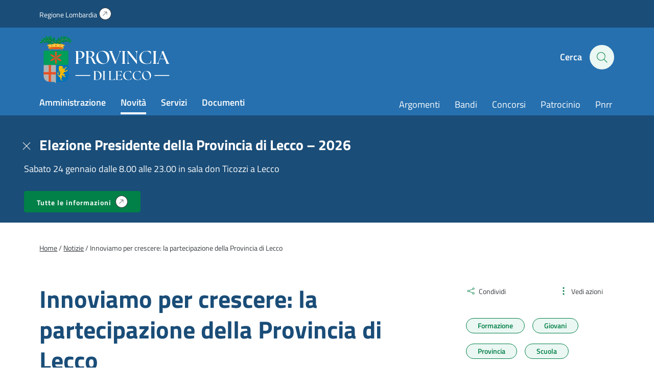

--- FILE ---
content_type: image/svg+xml
request_url: https://www.provincia.lecco.it/wp-content/themes/provincia-lecco-theme/assets/images/site-logo-header-compact.svg
body_size: 66716
content:
<svg xmlns="http://www.w3.org/2000/svg" width="32.297" height="48" viewBox="0 0 32.297 48"><g transform="translate(16026 20800.957)"><path d="M68.818,352.072c-4.8,0-8.688.875-8.688,1.956,0,.325.434.5,1.191.592l-.073-.311c-.143.038-.219-.031-.219-.057,0-.125.068-.17.266-.294.94-.583,3.952-1,7.523-1s6.583.42,7.522,1c.2.124.266.169.266.294,0,.026-.076.095-.218.057l-.064.272c.751-.091,1.182-.257,1.182-.554,0-1.081-3.889-1.956-8.688-1.956Z" transform="translate(-16078.448 -21145.314)" fill="#fa0"/><path d="M64.212,357.22l.34,1.459a23.553,23.553,0,0,1,7.23-.855,23.548,23.548,0,0,1,7.23.855l.34-1.459c.142.038.218-.031.218-.057,0-.125-.067-.17-.266-.294-.94-.583-3.951-1-7.522-1s-6.583.42-7.523,1c-.2.124-.266.169-.266.294,0,.026.076.095.219.057Z" transform="translate(-16081.412 -21148.225)" fill="#ffc355"/><path d="M79.123,365.766c0,.822-3.574,1.486-7.983,1.486s-7.984-.665-7.984-1.486,3.575-1.486,7.984-1.486,7.983.666,7.983,1.486Z" transform="translate(-16080.771 -21154.682)" fill="#fa0"/><path d="M94.231,357.267l-1.409.861-1.408-.861,1.408-.86,1.409.86Z" transform="translate(-16102.451 -21148.643)" fill="#fa0"/><path d="M93.851,358.412l.841.513.841-.513-.841-.512-.841.512Z" transform="translate(-16104.321 -21149.787)" fill="#e23817"/><path d="M65.338,362.291l-.482.593-.642-.266.482-.592.642.265Z" transform="translate(-16081.582 -21152.953)" fill="#fa0"/><path d="M65.187,363.121l.383.158.288-.353-.383-.159-.288.354Z" transform="translate(-16082.328 -21153.52)" fill="#e23817"/><path d="M76.766,358.831h-.007l-.02-.18a.108.108,0,0,0-.119-.094l-1.341.152a.108.108,0,0,0-.095.118l.021.181H75.2a.221.221,0,1,0,.05.438h.006l.021.182a.108.108,0,0,0,.119.095l1.341-.153a.107.107,0,0,0,.094-.119l-.021-.181h.007a.22.22,0,0,0-.05-.438Z" transform="translate(-16089.86 -21150.291)" fill="#fa0"/><path d="M76.793,359.691l.065.571,1.11-.126c-.016-.141-.049-.43-.065-.57l-1.11.126Z" transform="translate(-16091.233 -21151.064)" fill="#e23817"/><path d="M111.545,358.837h.006l.02-.181a.107.107,0,0,1,.12-.093l1.341.151a.107.107,0,0,1,.094.118l-.021.182h.007a.22.22,0,1,1-.05.438h-.007l-.02.182a.108.108,0,0,1-.119.1l-1.34-.153a.108.108,0,0,1-.1-.119l.021-.182h-.006a.22.22,0,1,1,.05-.438Z" transform="translate(-16117.71 -21150.295)" fill="#fa0"/><path d="M114.265,359.693c-.016.142-.048.43-.065.572l-1.11-.127c.016-.141.049-.43.065-.57l1.11.126Z" transform="translate(-16119.084 -21151.066)" fill="#e23817"/><path d="M81.543,368.109c0,.564-3.1,1.021-6.931,1.021s-6.931-.457-6.931-1.021,3.1-1.022,6.931-1.022,6.931.458,6.931,1.022Z" transform="translate(-16084.242 -21156.836)" fill="#e23817"/><path d="M84.851,357.363a.187.187,0,1,1-.187-.187.187.187,0,0,1,.187.187Z" transform="translate(-16097.129 -21149.23)" fill="#fa0" fill-rule="evenodd"/><path d="M90.642,357.14a.187.187,0,1,1-.187-.188.187.187,0,0,1,.187.188Z" transform="translate(-16101.572 -21149.061)" fill="#fa0" fill-rule="evenodd"/><path d="M90.838,361.967a.188.188,0,1,1-.188-.188.188.188,0,0,1,.188.188Z" transform="translate(-16101.723 -21152.764)" fill="#fa0" fill-rule="evenodd"/><path d="M85.15,362.276a.188.188,0,1,1-.188-.188.188.188,0,0,1,.188.188Z" transform="translate(-16097.358 -21153)" fill="#fa0" fill-rule="evenodd"/><path d="M108.846,357.363a.187.187,0,1,0,.188-.187.188.188,0,0,0-.188.187Z" transform="translate(-16115.828 -21149.23)" fill="#fa0" fill-rule="evenodd"/><path d="M103.052,357.14a.188.188,0,1,0,.188-.188.188.188,0,0,0-.188.188Z" transform="translate(-16111.382 -21149.061)" fill="#fa0" fill-rule="evenodd"/><path d="M102.858,361.967a.187.187,0,1,0,.188-.188.187.187,0,0,0-.188.188Z" transform="translate(-16111.233 -21152.764)" fill="#fa0" fill-rule="evenodd"/><path d="M108.547,362.276a.187.187,0,1,0,.187-.188.187.187,0,0,0-.187.188Z" transform="translate(-16115.599 -21153)" fill="#fa0" fill-rule="evenodd"/><path d="M87.08,359.355l-.193-.242.069-.3.279-.134.278.134.069.3-.192.242Z" transform="translate(-16098.978 -21150.383)" fill="#fa0"/><path d="M68.194,359.947a.154.154,0,1,1-.183-.156.172.172,0,0,1,.183.156Z" transform="translate(-16084.406 -21151.236)" fill="#fa0" fill-rule="evenodd"/><path d="M72.7,358.844a.154.154,0,1,1-.182-.155.172.172,0,0,1,.182.155Z" transform="translate(-16087.862 -21150.391)" fill="#fa0" fill-rule="evenodd"/><path d="M73.775,363.55a.154.154,0,1,1-.183-.156.172.172,0,0,1,.183.156Z" transform="translate(-16088.688 -21154)" fill="#fa0" fill-rule="evenodd"/><path d="M69.369,364.724a.153.153,0,1,1-.183-.155.172.172,0,0,1,.183.155Z" transform="translate(-16085.309 -21154.902)" fill="#fa0" fill-rule="evenodd"/><path d="M70.485,361.488l-.2-.208,0-.306.193-.174.245.089.111.285-.1.267-.243.048Z" transform="translate(-16086.239 -21152.012)" fill="#fa0"/><path d="M125.884,362.291l.482.593.642-.266-.483-.592-.642.265Z" transform="translate(-16128.901 -21152.953)" fill="#fa0" fill-rule="evenodd"/><path d="M127.528,363.121l-.383.158-.289-.353.383-.159.288.354Z" transform="translate(-16129.647 -21153.52)" fill="#e23817"/><path d="M125.736,359.947a.154.154,0,1,0,.184-.156.171.171,0,0,0-.184.156Z" transform="translate(-16128.784 -21151.236)" fill="#fa0" fill-rule="evenodd"/><path d="M121.229,358.844a.154.154,0,1,0,.184-.155.173.173,0,0,0-.184.155Z" transform="translate(-16125.326 -21150.391)" fill="#fa0" fill-rule="evenodd"/><path d="M120.155,363.55a.154.154,0,1,0,.183-.156.172.172,0,0,0-.183.156Z" transform="translate(-16124.502 -21154)" fill="#fa0" fill-rule="evenodd"/><path d="M124.563,364.724a.154.154,0,1,0,.183-.155.172.172,0,0,0-.183.155Z" transform="translate(-16127.884 -21154.902)" fill="#fa0" fill-rule="evenodd"/><path d="M122.633,361.488l.2-.208,0-.306-.193-.174-.244.089-.112.285.106.267.243.048Z" transform="translate(-16126.139 -21152.012)" fill="#fa0"/><path d="M105.563,359.355l.192-.242-.068-.3-.279-.134-.278.134-.068.3.193.242Z" transform="translate(-16112.923 -21150.383)" fill="#fa0"/><path d="M106.947,368.287c.414.3,1.078.606,1.326.855a7.238,7.238,0,0,0,.8.8c.137.055.276-.69.276-.69-.249-.138-1.022-.552-1.409-.8-.305-.2-1.042-.789-1.46-1.152-.243-.015-.5-.028-.753-.039.336.3.93.813,1.218,1.025Z" transform="translate(-16113.437 -21156.971)" fill="#aa6b00" fill-rule="evenodd"/><path d="M118.883,375.668c.11-.193.579-.166.855.22s.469.5.414.966c-.5-.11-.331-.193-.635-.359s-.469-.165-.552-.331-.193-.3-.082-.5Z" transform="translate(-16123.494 -21163.33)" fill="#fff" stroke="#161615" stroke-width="0.1" fill-rule="evenodd"/><path d="M118.883,375.668c.11-.193.579-.166.855.22s.469.5.414.966c-.5-.11-.331-.193-.635-.359s-.469-.165-.552-.331-.193-.3-.082-.5Z" transform="translate(-16123.494 -21163.33)" fill="#aa6b00" stroke="#161615" stroke-linecap="round" stroke-linejoin="round" stroke-width="0.1"/><path d="M119.642,376.223c-.065,0-.1.024-.106.038h0a.16.16,0,0,0-.026.085.457.457,0,0,0,.073.19l.039.074c.025.05.064.07.2.13a2.794,2.794,0,0,1,.284.134.851.851,0,0,1,.245.189.335.335,0,0,0,.162.1.8.8,0,0,0-.229-.461l-.159-.21a.592.592,0,0,0-.486-.272Z" transform="translate(-16124.01 -21163.846)" fill="#5e4400" fill-rule="evenodd"/><path d="M74.787,368.439c-.406.248-1.218.662-1.479.8,0,0,.145.745.29.69a7.478,7.478,0,0,0,.841-.8c.26-.249.957-.552,1.392-.855.3-.212.933-.734,1.285-1.029-.27.01-.534.024-.79.038-.438.363-1.216.958-1.538,1.156Z" transform="translate(-16088.56 -21156.957)" fill="#aa6b00" fill-rule="evenodd"/><path d="M71.244,375.668c-.116-.193-.609-.166-.9.22s-.493.5-.435.966c.521-.11.347-.193.667-.359s.492-.165.58-.331.2-.3.086-.5Z" transform="translate(-16085.945 -21163.33)" fill="#fff" stroke="#161615" stroke-width="0.1" fill-rule="evenodd"/><path d="M71.244,375.668c-.116-.193-.609-.166-.9.22s-.493.5-.435.966c.521-.11.347-.193.667-.359s.492-.165.58-.331.2-.3.086-.5Z" transform="translate(-16085.945 -21163.33)" fill="#aa6b00" stroke="#161615" stroke-linecap="round" stroke-linejoin="round" stroke-width="0.1"/><path d="M71.551,376.223c.068,0,.1.024.113.038h0a.162.162,0,0,1,.027.085.442.442,0,0,1-.077.19l-.041.074c-.026.05-.067.07-.213.13a2.984,2.984,0,0,0-.3.134.9.9,0,0,0-.257.189.35.35,0,0,1-.171.1.793.793,0,0,1,.24-.461l.168-.21a.631.631,0,0,1,.51-.272Z" transform="translate(-16086.507 -21163.846)" fill="#5e4400" fill-rule="evenodd"/><path d="M102.228,337.611s4.31-4.868,7.506-4.363,3.273.749,4.92,1.711c1.625.951-.486-.049-.486-.049s-2.813-1.511-4.844-1.345a5.8,5.8,0,0,0-3.884,1.591c-.868.795-2.627,2.477-2.627,2.477l-.585-.022Z" transform="translate(-16110.75 -21130.844)" fill="#aa6b00" fill-rule="evenodd"/><path d="M104.273,349.247c-.023.015-.03.1-.033.127h0s-.177.445-.228.536h0c-.018.033-.026.06,0,.061h0c.024,0,.048-.026.067-.058h0c.066-.123.237-.629.238-.633h0c0-.029-.02-.045-.043-.032Z" transform="translate(-16112.106 -21143.145)" fill="#5e4400" fill-rule="evenodd"/><path d="M99.262,340.543a1.751,1.751,0,0,0-.141-2.517h0a2.151,2.151,0,0,0-1.65-.179c1.684.138,2.226,1.131,1.792,2.7Z" transform="translate(-16107.099 -21134.33)" fill="#008e45"/><path d="M97.647,338.164a2.853,2.853,0,0,1,.941.224h0a1.57,1.57,0,0,1,.705.59h0a1.807,1.807,0,0,1,.246,1.065h0a4.626,4.626,0,0,1-.139.8" transform="translate(-16107.235 -21134.643)" fill="#00682e"/><path d="M119.847,338.773c.01-.027-.061-.04-.083-.045,0,0-.25-.194-.289-.242-.015-.018-.041-.014-.061.007a.057.057,0,0,0-.008.071,2.652,2.652,0,0,0,.372.256.077.077,0,0,0,.07-.046Z" transform="translate(-16123.923 -21134.881)" fill="#5e4400" fill-rule="evenodd"/><path d="M123.928,341.155a1.473,1.473,0,0,0-.654-1.118c-1.145-.653-2.138-.791-2.351-.6l3.005,1.715Z" transform="translate(-16125.094 -21135.561)" fill="#008e45"/><path d="M120.91,339.708c-.06.282.564,1.066,1.71,1.72a1.474,1.474,0,0,0,1.3,0l-3.005-1.715Z" transform="translate(-16125.081 -21135.828)" fill="#00682e"/><path d="M107.186,324.7a1.567,1.567,0,0,0-.506,1.113,3.748,3.748,0,0,0,.443,2.344l.063-3.457Z" transform="translate(-16114.164 -21124.313)" fill="#00682e"/><path d="M108.587,328.157a3.746,3.746,0,0,0,.529-2.327,1.568,1.568,0,0,0-.465-1.13l-.063,3.457Z" transform="translate(-16115.629 -21124.313)" fill="#008e45"/><path d="M118.027,324.566a1.571,1.571,0,0,0-.912.814,3.758,3.758,0,0,0-.544,2.324l1.457-3.138Z" transform="translate(-16121.712 -21124.209)" fill="#00682e"/><path d="M116.755,327.7c.225.006.87-.72,1.424-1.915a1.569,1.569,0,0,0,.033-1.223l-1.456,3.138Z" transform="translate(-16121.896 -21124.209)" fill="#008e45"/><path d="M111.105,342.692c-.022.006,0,.07.013.091h0a.552.552,0,0,1,.008.138h0a.045.045,0,0,0,.034.048h0a.033.033,0,0,0,.045-.025h0a.613.613,0,0,0-.04-.214h0a.069.069,0,0,0-.061-.038Z" transform="translate(-16117.556 -21138.117)" fill="#5e4400" fill-rule="evenodd"/><path d="M109.564,328.168a1.763,1.763,0,0,0-.634,1.149h0a2.911,2.911,0,0,0,.539,2.318h0a11.312,11.312,0,0,1,.095-3.467Z" transform="translate(-16115.881 -21126.973)" fill="#00682e"/><path d="M111,331.635c.192-.1.319-.94.432-2.3h0a1.681,1.681,0,0,0-.337-1.167,11.312,11.312,0,0,0-.095,3.467Z" transform="translate(-16117.407 -21126.973)" fill="#008e45"/><path d="M111.088,328.3c-.047.273-.083.532-.112.8h0c-.035.323-.056.63-.064.944h0a10.494,10.494,0,0,0,.022,1.065h0c.017.235.05.531.062.62" transform="translate(-16117.41 -21127.072)" fill="none"/><path d="M108.91,344.1c.024,0,.018.074.017.1h0s.061.289.087.345h0a.048.048,0,0,1-.02.06h0a.036.036,0,0,1-.055-.011h0a3.039,3.039,0,0,1-.08-.433h0a.077.077,0,0,1,.051-.059Z" transform="translate(-16115.838 -21139.199)" fill="#5e4400" fill-rule="evenodd"/><path d="M103.792,329.18a1.915,1.915,0,0,1,1.031.99h0a3.162,3.162,0,0,1,.188,2.585h0a12.27,12.27,0,0,0-1.218-3.575Z" transform="translate(-16111.95 -21127.75)" fill="#008e45"/><path d="M104.652,332.755c-.23-.037-.635-.875-1.193-2.253h0a1.831,1.831,0,0,1-.026-1.322h0a12.29,12.29,0,0,1,1.218,3.575Z" transform="translate(-16111.592 -21127.75)" fill="#00682e"/><path d="M103.856,329.306c.137.269.259.526.375.795h0c.141.325.262.637.371.961h0c.128.378.233.738.321,1.116h0c.058.25.119.568.136.664" transform="translate(-16111.999 -21127.846)" fill="none"/><path d="M107.409,350.125a1.762,1.762,0,0,0-1.132-.663h0a2.911,2.911,0,0,0-2.333.481h0a11.309,11.309,0,0,1,3.465.182Z" transform="translate(-16112.066 -21143.293)" fill="#008e45"/><path d="M103.944,351.42c.09.194.932.342,2.29.49h0a1.683,1.683,0,0,0,1.175-.308,11.309,11.309,0,0,0-3.465-.182Z" transform="translate(-16112.066 -21144.77)" fill="#00682e"/><path d="M107.408,351.6c-.272-.054-.529-.1-.8-.132h0c-.324-.044-.63-.072-.943-.089h0c-.366-.018-.71-.02-1.066,0h0c-.236.012-.532.037-.622.046" transform="translate(-16112.095 -21144.77)" fill="none"/><path d="M135.708,333.2c-.017-.014-.061.042-.075.058,0,0-.27.164-.327.185a.04.04,0,1,0,.028.074,3.787,3.787,0,0,0,.377-.249.057.057,0,0,0,0-.068Z" transform="translate(-16136.111 -21130.832)" fill="#5e4400" fill-rule="evenodd"/><path d="M139.634,324.5a1.57,1.57,0,0,0-1.188.29c-1.052.794-1.626,1.578-1.572,1.8l2.761-2.086Z" transform="translate(-16137.33 -21124.146)" fill="#00682e"/><path d="M136.885,326.658c.2.111,1.106-.228,2.158-1.021a1.575,1.575,0,0,0,.6-1.064l-2.761,2.086Z" transform="translate(-16137.342 -21124.213)" fill="#008e45"/><path d="M134.63,338.17a1.574,1.574,0,0,0-.684-1.014c-1.11-.71-2.045-.976-2.231-.851l2.914,1.865Z" transform="translate(-16133.375 -21133.193)" fill="#008e45"/><path d="M131.711,336.4c-.038.222.6.959,1.707,1.669a1.575,1.575,0,0,0,1.208.2l-2.914-1.865Z" transform="translate(-16133.371 -21133.293)" fill="#00682e"/><path d="M121.281,337.348c0-.022-.065-.033-.087-.038,0,0-.273-.157-.32-.2a.039.039,0,0,0-.056.006.038.038,0,0,0,0,.056,3.814,3.814,0,0,0,.4.209.057.057,0,0,0,.057-.037Z" transform="translate(-16125.007 -21133.832)" fill="#5e4400" fill-rule="evenodd"/><path d="M125.6,339.308a1.566,1.566,0,0,0-.828-.9,3.759,3.759,0,0,0-2.335-.505l3.163,1.4Z" transform="translate(-16126.256 -21134.398)" fill="#008e45"/><path d="M122.437,338.1c0,.225.735.857,1.94,1.392a1.575,1.575,0,0,0,1.223.012l-3.163-1.4Z" transform="translate(-16126.256 -21134.596)" fill="#00682e"/><path d="M116.085,340.379c0-.021-.073,0-.095,0,0,0-.314-.026-.373-.041a.04.04,0,1,0-.019.077,3.3,3.3,0,0,0,.45.018.055.055,0,0,0,.037-.057Z" transform="translate(-16120.985 -21136.313)" fill="#5e4400" fill-rule="evenodd"/><path d="M120.871,338.787a1.575,1.575,0,0,0-1.134-.46,3.754,3.754,0,0,0-2.326.538l3.46-.078Z" transform="translate(-16122.399 -21134.768)" fill="#008e45"/><path d="M117.411,340.382a3.758,3.758,0,0,0,2.348.433,1.574,1.574,0,0,0,1.112-.511l-3.46.078Z" transform="translate(-16122.399 -21136.285)" fill="#00682e"/><path d="M139.306,333.29c-.011-.019-.07.022-.089.033a.466.466,0,0,1-.141.039.04.04,0,0,0,0,.08.582.582,0,0,0,.209-.085.056.056,0,0,0,.017-.067Z" transform="translate(-16138.995 -21130.9)" fill="#5e4400" fill-rule="evenodd"/><path d="M143.127,328a1.577,1.577,0,0,0-1.222-.08c-1.241.444-2.024,1.019-2.038,1.242l3.26-1.162Z" transform="translate(-16139.63 -21126.715)" fill="#00682e"/><path d="M139.867,329.716a3.744,3.744,0,0,0,2.365-.328,1.573,1.573,0,0,0,.894-.834l-3.26,1.162Z" transform="translate(-16139.63 -21127.27)" fill="#008e45"/><path d="M135.97,334.542c.008-.021-.06-.036-.082-.042h0a.515.515,0,0,1-.118-.074h0a.046.046,0,0,0-.058,0h0a.033.033,0,0,0-.006.052h0a.613.613,0,0,0,.2.092h0a.068.068,0,0,0,.067-.028Z" transform="translate(-16136.429 -21131.768)" fill="#5e4400" fill-rule="evenodd"/><path d="M139.243,336.859a1.76,1.76,0,0,0-.568-1.184h0a2.912,2.912,0,0,0-2.2-.905h0a11.277,11.277,0,0,1,2.771,2.089Z" transform="translate(-16137.024 -21132.012)" fill="#008e45"/><path d="M136.468,334.882c-.033.211.581.8,1.624,1.686h0a1.691,1.691,0,0,0,1.147.4,11.277,11.277,0,0,0-2.771-2.089Z" transform="translate(-16137.021 -21132.125)" fill="#00682e"/><path d="M139.253,336.956c-.2-.2-.386-.376-.586-.554h0c-.244-.216-.482-.411-.732-.6h0c-.293-.221-.578-.414-.881-.6h0c-.2-.122-.462-.267-.541-.31" transform="translate(-16137.057 -21132.133)" fill="#00682e"/><path d="M113.253,342.516a1.763,1.763,0,0,0-1.272-.324h0c-1.345.244-2.064.871-2.11,1.1h0a11.334,11.334,0,0,1,3.381-.78Z" transform="translate(-16116.615 -21137.719)" fill="#008e45"/><path d="M109.872,344.43c.141.161.99.072,2.336-.161h0a1.687,1.687,0,0,0,1.045-.62,11.322,11.322,0,0,0-3.381.781Z" transform="translate(-16116.615 -21138.852)" fill="#00682e"/><path d="M113.247,343.66c-.276.023-.537.053-.8.093h0c-.322.047-.624.1-.931.175h0c-.357.083-.688.177-1.027.29h0c-.223.075-.5.182-.584.215" transform="translate(-16116.64 -21138.859)" fill="none"/><path d="M130.286,332.317c-.024.006-.069.074-.085.1h0a1.575,1.575,0,0,1-.154.149h0c-.029.024-.044.042-.024.051h0a.1.1,0,0,0,.077-.027h0a1.37,1.37,0,0,0,.207-.229h0c.013-.023,0-.044-.021-.041Z" transform="translate(-16132.07 -21130.156)" fill="#5e4400" fill-rule="evenodd"/><path d="M129.485,323.1c.285-.1,1.6-1.026.928-2.2h0a2.03,2.03,0,0,0-1.373-.718h0c1.462.679,1.521,1.723.444,2.915Z" transform="translate(-16131.323 -21120.852)" fill="#008e45"/><path d="M129.2,320.263a2.57,2.57,0,0,1,.754.507h0a1.27,1.27,0,0,1,.38.744h0a1.607,1.607,0,0,1-.243,1h0a4.575,4.575,0,0,1-.476.64" transform="translate(-16131.441 -21120.908)" fill="#00682e"/><path d="M95.593,346.316c-.2.216-1.525,1.027-2.31-.018h0a1.959,1.959,0,0,1-.113-1.494h0c.044,1.558.95,2.011,2.423,1.511Z" transform="translate(-16103.722 -21139.738)" fill="#008e45"/><path d="M93.513,344.968a2.474,2.474,0,0,0,.163.864h0a1.227,1.227,0,0,0,.517.623h0a1.558,1.558,0,0,0,.98.166h0a4.475,4.475,0,0,0,.752-.177" transform="translate(-16104.063 -21139.863)" fill="#00682e"/><path d="M141.027,334.451c-.03,0-.077-.05-.094-.067h0a1.188,1.188,0,0,0-.162-.094h0c-.018-.009-.045-.027-.027-.042h0c.017-.015.045-.011.075,0h0a.956.956,0,0,1,.221.155h0a.027.027,0,0,1-.013.047Z" transform="translate(-16140.298 -21131.631)" fill="#5e4400" fill-rule="evenodd"/><path d="M142.228,337.8s.095-.428.206-1.01h0a1.709,1.709,0,0,0-.394-1.329h0c-.234-.342-.39-.548-.353-.621h0c1.2.814,1.614,1.7.542,2.961Z" transform="translate(-16141.021 -21132.094)" fill="#00682e"/><path d="M141.7,334.841a1.878,1.878,0,0,1,.877.4h0a1.431,1.431,0,0,1,.636,1.383h0a1.972,1.972,0,0,1-.971,1.174h0c1.072-1.256.655-2.146-.542-2.961Z" transform="translate(-16141.039 -21132.094)" fill="#008e45"/><path d="M142.3,337.792a2.681,2.681,0,0,0,.481-.765h0a1.329,1.329,0,0,0,.063-.829h0a1.872,1.872,0,0,0-.534-.867h0a4.812,4.812,0,0,0-.57-.463" transform="translate(-16141.065 -21132.115)" fill="none"/><path d="M152.6,339.494c-.029,0-.072-.057-.087-.074h0a.982.982,0,0,0-.153-.109h0c-.019-.01-.043-.031-.024-.045h0a.079.079,0,0,1,.075.008h0a1,1,0,0,1,.205.175h0a.028.028,0,0,1-.017.045Z" transform="translate(-16149.194 -21135.484)" fill="#5e4400" fill-rule="evenodd"/><path d="M153.494,342.932s.134-.418.3-.988h0a1.709,1.709,0,0,0-.272-1.36h0c-.2-.363-.338-.581-.3-.651h0c1.118.92,1.453,1.844.271,3Z" transform="translate(-16149.872 -21136.002)" fill="#00682e"/><path d="M153.249,339.934a1.879,1.879,0,0,1,.837.482h0a1.43,1.43,0,0,1,.508,1.435h0a1.973,1.973,0,0,1-1.074,1.081h0c1.183-1.154.848-2.078-.271-3Z" transform="translate(-16149.897 -21136.002)" fill="#008e45"/><path d="M153.575,342.93a2.682,2.682,0,0,0,.548-.719h0a1.335,1.335,0,0,0,.139-.82h0a1.87,1.87,0,0,0-.454-.911h0a4.764,4.764,0,0,0-.525-.512" transform="translate(-16149.924 -21136.027)" fill="none"/><path d="M119.222,336.525c-.021,0,0,.073,0,.094a.53.53,0,0,1-.014.145.04.04,0,0,0,.077.023.628.628,0,0,0-.006-.224.054.054,0,0,0-.057-.039Z" transform="translate(-16123.777 -21133.385)" fill="#5e4400" fill-rule="evenodd"/><path d="M117.989,322.054a1.571,1.571,0,0,0-.506,1.113,3.743,3.743,0,0,0,.443,2.345l.064-3.458Z" transform="translate(-16122.453 -21122.281)" fill="#00682e"/><path d="M119.391,325.512a3.759,3.759,0,0,0,.528-2.327,1.572,1.572,0,0,0-.464-1.131l-.064,3.458Z" transform="translate(-16123.919 -21122.281)" fill="#008e45"/><path d="M107.208,349.41c-.01-.02-.072.014-.092.024a.574.574,0,0,1-.144.022.04.04,0,0,0-.042.038.041.041,0,0,0,.038.042.608.608,0,0,0,.215-.061.057.057,0,0,0,.024-.065Z" transform="translate(-16114.357 -21143.268)" fill="#5e4400" fill-rule="evenodd"/><path d="M111.145,345.375a1.571,1.571,0,0,0-1.2-.214c-1.283.3-2.125.79-2.163,1.01l3.367-.8Z" transform="translate(-16115.008 -21139.98)" fill="#008e45"/><path d="M107.778,347.011a3.755,3.755,0,0,0,2.388-.065,1.575,1.575,0,0,0,.98-.731l-3.367.8Z" transform="translate(-16115.008 -21140.82)" fill="#00682e"/><path d="M120.942,335.336c.016.013-.034.061-.05.078h0s-.132.237-.148.291h0a.045.045,0,0,1-.051.03h0a.035.035,0,0,1-.032-.042h0a2.82,2.82,0,0,1,.208-.348h0a.068.068,0,0,1,.072-.009Z" transform="translate(-16124.894 -21132.469)" fill="#5e4400" fill-rule="evenodd"/><path d="M122.88,321.848a1.757,1.757,0,0,1,.113,1.307h0c-.461,1.285-1.2,1.893-1.436,1.9h0a11.243,11.243,0,0,0,1.322-3.206Z" transform="translate(-16125.581 -21122.123)" fill="#008e45"/><path d="M121.429,325.054c-.136-.164.091-.988.54-2.277h0a1.686,1.686,0,0,1,.783-.929h0a11.244,11.244,0,0,1-1.322,3.206Z" transform="translate(-16125.453 -21122.123)" fill="#00682e"/><path d="M122.9,321.977c-.068.268-.139.52-.222.775h0c-.1.31-.2.6-.324.889h0c-.14.338-.286.65-.454.964h0c-.112.208-.261.465-.307.541" transform="translate(-16125.605 -21122.223)" fill="none"/><path d="M156.22,339.9a1.412,1.412,0,0,0-.807-.747,3.376,3.376,0,0,0-2.13-.287l2.937,1.034Z" transform="translate(-16149.924 -21135.121)" fill="#00682e"/><path d="M153.283,339.127c.013.2.72.717,1.839,1.11a1.415,1.415,0,0,0,1.1-.076l-2.937-1.034Z" transform="translate(-16149.924 -21135.383)" fill="#008e45"/><path d="M147.159,337.223c.013-.014-.035-.056-.05-.069a.484.484,0,0,1-.067-.114.035.035,0,0,0-.045-.022.037.037,0,0,0-.023.045.538.538,0,0,0,.124.16.049.049,0,0,0,.061,0Z" transform="translate(-16145.082 -21133.764)" fill="#5e4400" fill-rule="evenodd"/><path d="M149.272,340.225a1.417,1.417,0,0,0-.221-1.078c-.68-.971-1.366-1.513-1.563-1.473l1.784,2.552Z" transform="translate(-16145.478 -21134.266)" fill="#008e45"/><path d="M147.414,337.68c-.107.172.167,1,.846,1.974a1.414,1.414,0,0,0,.938.578l-1.784-2.552Z" transform="translate(-16145.403 -21134.271)" fill="#00682e"/><path d="M153.751,339.116c.005-.016-.049-.029-.067-.034h0a.414.414,0,0,1-.1-.059h0a.036.036,0,0,0-.048,0h0a.027.027,0,0,0,0,.041h0a.5.5,0,0,0,.16.074h0a.056.056,0,0,0,.055-.022Z" transform="translate(-16150.112 -21135.295)" fill="#5e4400" fill-rule="evenodd"/><path d="M156.4,341a1.424,1.424,0,0,0-.458-.959h0c-.852-.707-1.615-.829-1.783-.735h0A9.181,9.181,0,0,1,156.4,341Z" transform="translate(-16150.599 -21135.496)" fill="#008e45"/><path d="M154.158,339.393c-.027.17.469.652,1.313,1.367h0a1.364,1.364,0,0,0,.928.327,9.179,9.179,0,0,0-2.241-1.694Z" transform="translate(-16150.595 -21135.588)" fill="#00682e"/><path d="M156.407,341.076c-.158-.159-.312-.306-.474-.451h0c-.2-.175-.389-.333-.592-.486h0a8.612,8.612,0,0,0-.713-.487h0c-.163-.1-.374-.218-.438-.252" transform="translate(-16150.62 -21135.592)" fill="none"/><path d="M134.53,325.506a1.413,1.413,0,0,0-1.087.173c-1,.636-1.572,1.3-1.541,1.5l2.628-1.671Z" transform="translate(-16133.518 -21124.9)" fill="#00682e"/><path d="M131.906,327.313c.167.113,1.009-.124,2.011-.76a1.411,1.411,0,0,0,.617-.91l-2.628,1.671Z" transform="translate(-16133.521 -21125.035)" fill="#008e45"/><path d="M154.032,335.062a1.416,1.416,0,0,0-1.039-.363,3.387,3.387,0,0,0-2.067.588l3.107-.225Z" transform="translate(-16148.114 -21131.982)" fill="#00682e"/><path d="M150.925,336.5a3.384,3.384,0,0,0,2.131.283,1.411,1.411,0,0,0,.975-.508l-3.107.225Z" transform="translate(-16148.114 -21133.189)" fill="#008e45"/><path d="M104,349.066c.02-.007.038.059.044.08h0s.141.229.181.268h0a.045.045,0,0,1,0,.058h0a.034.034,0,0,1-.051.006h0a2.562,2.562,0,0,1-.2-.346h0a.069.069,0,0,1,.025-.066Z" transform="translate(-16112.087 -21143.008)" fill="#5e4400" fill-rule="evenodd"/><path d="M94.97,337.93a1.741,1.741,0,0,1,1.187.53h0c.891,1.017,1.064,1.944.956,2.154h0a11.152,11.152,0,0,0-2.142-2.684Z" transform="translate(-16105.181 -21134.463)" fill="#008e45"/><path d="M97.109,340.614c-.208.039-.812-.553-1.713-1.562h0a1.667,1.667,0,0,1-.429-1.122h0a11.143,11.143,0,0,1,2.142,2.684Z" transform="translate(-16105.178 -21134.463)" fill="#00682e"/><path d="M95.066,338.014c.2.189.383.371.565.565h0c.22.235.419.465.614.708h0a10.443,10.443,0,0,1,.616.856h0c.127.2.278.45.321.526" transform="translate(-16105.255 -21134.529)" fill="none"/><path d="M111.475,345.3c-.019.022-.089.019-.113.019h0a1.283,1.283,0,0,0-.181.049h0c-.019.007-.052.013-.049-.01h0c0-.023.025-.04.055-.053h0a1,1,0,0,1,.266-.047h0a.027.027,0,0,1,.023.042Z" transform="translate(-16117.582 -21140.09)" fill="#5e4400" fill-rule="evenodd"/><path d="M114.677,346.837s-.237-.369-.571-.858h0a1.714,1.714,0,0,0-1.221-.658h0c-.408-.074-.664-.109-.69-.187h0c1.422-.273,2.347.057,2.483,1.7Z" transform="translate(-16118.396 -21139.926)" fill="#00682e"/><path d="M112.194,344.236a1.889,1.889,0,0,1,.906-.337h0a1.432,1.432,0,0,1,1.43.524h0a1.972,1.972,0,0,1,.148,1.516h0c-.136-1.645-1.06-1.976-2.483-1.7Z" transform="translate(-16118.396 -21139.027)" fill="#008e45"/><path d="M114.709,346.821a2.66,2.66,0,0,0-.205-.88h0a1.331,1.331,0,0,0-.543-.629h0a1.861,1.861,0,0,0-.99-.232h0a4.615,4.615,0,0,0-.731.078" transform="translate(-16118.432 -21139.949)" fill="none"/><path d="M114.692,336.077a.525.525,0,1,1-1.014-.225c.087-.393.385-.662.666-.6s.436.431.349.824Z" transform="translate(-16119.518 -21132.402)" fill="#006925"/><path d="M149.985,336.383a.42.42,0,1,1,.425-.715c.277.165.406.459.289.656a.523.523,0,0,1-.715.059Z" transform="translate(-16147.192 -21132.66)" fill="#006925"/><path d="M112.256,341.582c.021.007-.007.07-.016.091h0s-.034.269-.029.326h0a.044.044,0,0,1-.035.045h0a.033.033,0,0,1-.045-.026h0a2.918,2.918,0,0,1,.063-.4h0a.071.071,0,0,1,.063-.035Z" transform="translate(-16118.347 -21137.266)" fill="#5e4400" fill-rule="evenodd"/><path d="M112.522,327.049a1.76,1.76,0,0,1,.593,1.171h0a2.9,2.9,0,0,1-.625,2.3h0a11.282,11.282,0,0,0,.032-3.467Z" transform="translate(-16118.624 -21126.115)" fill="#008e45"/><path d="M111.34,330.516c-.188-.1-.284-.95-.348-2.314h0a1.682,1.682,0,0,1,.38-1.153h0a11.283,11.283,0,0,1-.032,3.467Z" transform="translate(-16117.474 -21126.115)" fill="#00682e"/><path d="M112.536,327.178c.036.275.064.535.082.8h0c.023.325.033.631.029.946h0a10.364,10.364,0,0,1-.062,1.063h0c-.025.235-.069.529-.084.617" transform="translate(-16118.633 -21126.215)" fill="none"/><path d="M108.243,346.623a.523.523,0,0,1-.678-.412c-.048-.283.108-.545.506-.612s.76.108.807.391-.237.566-.634.633Z" transform="translate(-16114.838 -21140.336)" fill="#006925"/><path d="M106.784,348.435c0,.021-.03.05-.068.053,0,0-.23.141-.274.182a.04.04,0,1,1-.054-.06,3.353,3.353,0,0,1,.343-.216.04.04,0,0,1,.053.04Z" transform="translate(-16113.932 -21142.492)" fill="#5e4400" fill-rule="evenodd"/><path d="M114.794,340.009c.012.019,0,.059-.031.08a3.277,3.277,0,0,0-.148.3.041.041,0,0,1-.05.027.04.04,0,0,1-.026-.051,3.341,3.341,0,0,1,.189-.359.041.041,0,0,1,.066.008Z" transform="translate(-16120.194 -21136.043)" fill="#5e4400" fill-rule="evenodd"/><path d="M125.039,333.762c-.019-.01-.053.052-.065.071,0,0-.237.207-.288.238a.042.042,0,0,0-.014.056.04.04,0,0,0,.055.013,3.712,3.712,0,0,0,.328-.31.058.058,0,0,0-.015-.067Z" transform="translate(-16127.967 -21131.264)" fill="#5e4400" fill-rule="evenodd"/><path d="M128.408,323.236a1.57,1.57,0,0,0-1.12.492c-.9.966-1.324,1.838-1.234,2.043l2.354-2.536Z" transform="translate(-16129.022 -21123.189)" fill="#00682e"/><path d="M126.093,325.773c.211.075,1.049-.418,1.946-1.383a1.57,1.57,0,0,0,.408-1.152l-2.354,2.536Z" transform="translate(-16129.062 -21123.189)" fill="#008e45"/><path d="M146.76,335.39c-.01-.017-.064.016-.081.026a.488.488,0,0,1-.128.028.036.036,0,1,0,0,.071.523.523,0,0,0,.191-.067.052.052,0,0,0,.018-.059Z" transform="translate(-16144.731 -21132.512)" fill="#5e4400" fill-rule="evenodd"/><path d="M150.25,331.128a1.415,1.415,0,0,0-1.094-.126c-1.136.343-1.865.827-1.888,1.028l2.982-.9Z" transform="translate(-16145.309 -21129.104)" fill="#00682e"/><path d="M147.268,332.637a3.385,3.385,0,0,0,2.141-.192,1.415,1.415,0,0,0,.841-.711l-2.982.9Z" transform="translate(-16145.309 -21129.711)" fill="#008e45"/><path d="M103.174,350.275c.027.006-.01.07-.021.09h0a2.53,2.53,0,0,0-.036.325h0c0,.021-.018.042-.047.047h0c-.03,0-.056-.005-.06-.027h0a2.09,2.09,0,0,1,.081-.4h0a.1.1,0,0,1,.083-.035Z" transform="translate(-16111.349 -21143.936)" fill="#5e4400" fill-rule="evenodd"/><path d="M103.5,335.737a1.747,1.747,0,0,1,.8,1.174h0a2.457,2.457,0,0,1-.818,2.294h0a8.5,8.5,0,0,0,.022-3.468Z" transform="translate(-16111.709 -21132.781)" fill="#008e45"/><path d="M101.9,339.205c-.251-.1-.383-.952-.475-2.317h0a1.458,1.458,0,0,1,.5-1.151h0a8.5,8.5,0,0,1-.022,3.468Z" transform="translate(-16110.136 -21132.781)" fill="#00682e"/><path d="M103.521,335.871c.05.274.087.535.114.8h0a8.776,8.776,0,0,1,.045.946h0a8.077,8.077,0,0,1-.076,1.064h0c-.032.233-.089.528-.108.616" transform="translate(-16111.724 -21132.885)" fill="none"/><path d="M146.424,334.817c.01.021-.049.027-.068.03h0a1.943,1.943,0,0,0-.225.133h0a.039.039,0,0,1-.052-.008h0c-.017-.017-.024-.038-.013-.051h0a1.715,1.715,0,0,1,.3-.141h0a.079.079,0,0,1,.063.036Z" transform="translate(-16144.383 -21132.047)" fill="#5e4400" fill-rule="evenodd"/><path d="M149.5,327.848a1.394,1.394,0,0,1-.369,1.073h0a1.966,1.966,0,0,1-1.86.582h0a6.8,6.8,0,0,0,2.229-1.654Z" transform="translate(-16145.313 -21126.729)" fill="#008e45"/><path d="M147.259,329.421c-.054-.209.425-.7,1.253-1.418h0a1.171,1.171,0,0,1,.976-.236h0a6.8,6.8,0,0,1-2.229,1.654Z" transform="translate(-16145.299 -21126.648)" fill="#00682e"/><path d="M149.512,327.929c-.152.164-.3.313-.458.46h0a7.148,7.148,0,0,1-.584.484h0a6.384,6.384,0,0,1-.717.463h0c-.165.092-.38.2-.446.228" transform="translate(-16145.339 -21126.789)" fill="none"/><path d="M134.95,320.2a1.474,1.474,0,0,0-1.179.538c-.765,1.072-1,2.046-.832,2.277l2.011-2.816Z" transform="translate(-16134.274 -21120.859)" fill="#00682e"/><path d="M133.113,323.018c.275.087,1.119-.455,1.885-1.527a1.474,1.474,0,0,0,.125-1.289l-2.011,2.816Z" transform="translate(-16134.447 -21120.861)" fill="#008e45"/><path d="M121.512,334.524c.027.007-.01.07-.021.091h0a2.36,2.36,0,0,0-.035.325h0c0,.02-.019.041-.049.047h0c-.029,0-.055-.006-.06-.027h0a2.2,2.2,0,0,1,.082-.4h0a.1.1,0,0,1,.083-.035Z" transform="translate(-16125.419 -21131.85)" fill="#5e4400" fill-rule="evenodd"/><path d="M121.842,319.99a1.742,1.742,0,0,1,.795,1.175h0a2.455,2.455,0,0,1-.817,2.293h0a8.523,8.523,0,0,0,.022-3.468Z" transform="translate(-16125.782 -21120.699)" fill="#008e45"/><path d="M120.247,323.458c-.251-.1-.383-.952-.475-2.317h0a1.46,1.46,0,0,1,.5-1.151h0a8.522,8.522,0,0,1-.022,3.468Z" transform="translate(-16124.21 -21120.699)" fill="#00682e"/><path d="M121.858,320.117c.05.275.087.535.115.8h0a8.835,8.835,0,0,1,.045.946h0a8.075,8.075,0,0,1-.076,1.064h0c-.032.234-.089.529-.109.616" transform="translate(-16125.792 -21120.797)" fill="none"/><path d="M130.881,332.576a.42.42,0,1,1,.317-.767c.3.123.469.394.382.607a.523.523,0,0,1-.7.16Z" transform="translate(-16132.489 -21129.727)" fill="#006925"/><path d="M124.508,336.314c0-.021-.07,0-.092.006h0a.508.508,0,0,1-.138,0h0a.047.047,0,0,0-.051.03h0c-.007.022,0,.042.021.048h0a.633.633,0,0,0,.218-.022h0a.069.069,0,0,0,.043-.058Z" transform="translate(-16127.627 -21133.217)" fill="#5e4400" fill-rule="evenodd"/><path d="M128.51,335.493a1.763,1.763,0,0,0-1.095-.725h0a2.907,2.907,0,0,0-2.355.35h0a11.309,11.309,0,0,1,3.45.376Z" transform="translate(-16128.269 -21131.988)" fill="#008e45"/><path d="M125.06,336.439c.079.2.911.394,2.26.617h0a1.681,1.681,0,0,0,1.191-.241,11.273,11.273,0,0,0-3.45-.376Z" transform="translate(-16128.269 -21133.309)" fill="#00682e"/><path d="M128.512,336.808c-.267-.068-.523-.126-.788-.177h0c-.319-.061-.623-.107-.936-.141h0c-.364-.039-.708-.06-1.064-.064h0c-.235,0-.534.006-.622.011" transform="translate(-16128.3 -21133.309)" fill="none"/><path d="M52.414,331.512a.308.308,0,0,0,.159.213h0c.108.069.325.1.215.254h0c-.058.075-.169.019-.086.194h0a.258.258,0,0,0,.259.146h0c.078,0,.237-.082.292.027h0c.055.123-.113.178-.13.28h0a.181.181,0,0,0,.233.194h0c.124-.026.194-.154.3-.216h0c.1-.055.259-.072.273.057h0c.006.123-.164.19-.018.292h0c.282.174.436-.3.7-.294h0c.2.02.005.154.113.248h0c.122.1.275-.027.359-.109h0c.044-.043.063-.093.122-.125h0c.051-.027.138-.01.123.059h0c-.027.115.206.106.294-.053h0c.093-.176.077.027.3,0h0c.116-.015.117-.132.192-.182h0c.087-.052.081-.067.179-.084h0c-1.446-.421-2.557-.524-3.884-.9Z" transform="translate(-16072.528 -21129.539)" fill="#00682e"/><path d="M52.414,329.093c.035-.109.143-.107.208-.11h0c.131,0,.456.046.322-.114h0c-.052-.058-.143-.119-.005-.216h0a.362.362,0,0,1,.36.007h0c.08.043.192.181.312.11h0c.128-.083-.005-.2.04-.3h0a.261.261,0,0,1,.367-.065h0c.109.076.09.214.152.311h0a.188.188,0,0,0,.293.059h0c.091-.1-.019-.227.185-.258h0c.383-.04.181.428.411.52h0c.185.063.111-.13.262-.168h0c.167-.036.2.133.219.239h0c.008.054-.009.1.018.157h0a.076.076,0,0,0,.135,0h0c.05-.108.225,0,.2.176h0c-.03.194.077.011.243.141h0c.083.07.021.171.057.251h0c.045.089.031.1.1.165h0c-1.446-.421-2.558-.523-3.883-.906Z" transform="translate(-16072.528 -21127.119)" fill="#008e45"/><path d="M52.414,331.517c.071.027.637.182.733.2h0c.093.022.336.077.418.087h0c.083.012.319.06.392.075h0a2.726,2.726,0,0,0,.616.147h0a4.785,4.785,0,0,1,.569.1h0c.151.014,1.111.3,1.174.314h0c.071.014.055.032.087.042h0a.106.106,0,0,1,.067.061h0a.146.146,0,0,0,.073.073h0c.03.008.05-.032.074-.124h0a.035.035,0,0,0-.039-.045h0c-.051,0-.051-.022-.133-.031h0c-.079-.011-1.147-.305-1.385-.352h0c-.237-.044-.6-.09-.675-.1h0c-.076-.011-.747-.2-.9-.222h0c-.154-.019-1.072-.231-1.072-.231Z" transform="translate(-16072.528 -21129.543)" fill="#5e4400" fill-rule="evenodd"/><path d="M56.034,339.211s-3.638-4.265-6.4-3.88a8.138,8.138,0,0,0-4.267,1.4,1.562,1.562,0,0,1-.154.085c-.324.129-.34.269.034.114.258-.107.539-.234.539-.234a9.62,9.62,0,0,1,4.2-1.083,5,5,0,0,1,3.322,1.433c.735.7,2.224,2.177,2.224,2.177l.5-.009Z" transform="translate(-16066.814 -21132.451)" fill="#aa6b00" fill-rule="evenodd"/><path d="M44.569,341.261a.217.217,0,0,0,.282.021c.1-.061.222-.265.316-.064.048.1-.029.214.149.206.126-.006.187-.125.219-.222s.035-.272.157-.277.1.184.177.237c.121.08.245-.042.284-.152s-.029-.232-.022-.347.085-.244.206-.2.08.2.253.126c.325-.146-.03-.469.127-.658.122-.148.15.063.289.021s.111-.221.077-.321c-.018-.052-.057-.09-.058-.151s.055-.114.108-.067c.087.075.18-.118.075-.256s.058-.049.118-.237c.03-.1-.07-.154-.078-.235s-.024-.094,0-.178l-2.681,2.756Z" transform="translate(-16066.509 -21134.904)" fill="#00682e"/><path d="M43.963,341.025a.218.218,0,0,1-.03-.281c.057-.106.279-.316.056-.319-.083,0-.2.006-.211-.142-.008-.126.119-.19.216-.225s.272-.044.272-.164-.186-.092-.242-.171c-.084-.118.035-.245.144-.288s.233.023.347.012.242-.092.2-.211-.208-.074-.134-.249c.137-.33.471.016.655-.146.145-.127-.068-.148-.029-.289s.217-.117.318-.085c.052.016.091.054.152.054s.112-.059.065-.112c-.078-.084.112-.182.253-.081s.047-.06.234-.125c.1-.033.156.067.238.072s.095.021.178-.006l-2.681,2.756Z" transform="translate(-16065.9 -21134.668)" fill="#008e45"/><path d="M44.576,340.531c.058-.04.456-.45.522-.518s.24-.247.292-.31.221-.238.274-.291a3.026,3.026,0,0,0,.457-.441c.1-.159.3-.3.377-.416s.748-.742.782-.785.047-.03.067-.049a.083.083,0,0,1,.071-.026.1.1,0,0,0,.081-.025c.019-.019-.006-.053-.063-.109a.028.028,0,0,0-.048.01c-.019.039-.037.029-.075.086s-.754.767-.91.936-.387.448-.434.5-.579.528-.674.643-.719.789-.719.789Z" transform="translate(-16066.514 -21134.174)" fill="#5e4400" fill-rule="evenodd"/><path d="M72.006,318.922c-.2.027-.224.137-.241.2-.036.129.029.382-.2.295-.118-.044-.142-.194-.278-.049a.3.3,0,0,0,0,.345c.043.09.182.244.089.34s-.219-.071-.324-.051c-.157.03-.162.221-.108.34s.2.16.285.258.122.259-.005.321-.221-.1-.3.095c-.145.367.387.35.407.62.017.212-.168.066-.247.207s.082.262.187.314c.054.027.115.027.163.075s.044.132-.034.137c-.128.008-.053.232.138.26.211.031-.009.084.09.28.051.1.174.069.245.127s.091.056.136.141v-4.257Z" transform="translate(-16086.709 -21119.879)" fill="#00682e"/><path d="M75.657,318.922c.2.027.224.137.241.2.036.129.023.464.2.295.066-.063.156-.16.278-.049.1.093.052.242,0,.345s-.182.244-.09.34.22-.071.324-.051c.157.03.162.221.108.34s-.2.16-.285.258-.122.259,0,.321.222-.1.3.095c.146.367-.386.35-.407.62-.017.212.168.066.247.207s-.082.262-.187.314c-.054.027-.115.027-.163.075s-.044.132.034.137c.128.008.053.232-.138.26-.212.031.008.084-.09.28-.05.1-.175.069-.244.127s-.092.056-.137.141v-4.257Z" transform="translate(-16090.362 -21119.879)" fill="#008e45"/><path d="M75.288,318.922c-.015.076-.015.709-.015.814s0,.382.007.472.008.359.008.441a3.353,3.353,0,0,0-.023.7,6.143,6.143,0,0,1,.023.621c.024.157-.022,1.167-.015,1.228s-.015.06-.015.09a.093.093,0,0,1-.037.075.114.114,0,0,0-.044.082c0,.03.044.037.135.037a.031.031,0,0,0,.03-.045c-.015-.044.007-.053-.007-.127s.007-1.191,0-1.445-.038-.655-.045-.735.053-.866.037-1.031-.037-1.181-.037-1.181Z" transform="translate(-16089.993 -21119.879)" fill="#5e4400" fill-rule="evenodd"/><path d="M85.11,324.614a.253.253,0,0,0-.317.09c-.089.108-.136.38-.321.2-.094-.093-.054-.247-.246-.166a.318.318,0,0,0-.15.332c0,.1.071.312-.059.365s-.182-.161-.29-.187c-.164-.039-.251.144-.25.281s.127.241.164.37.006.3-.143.307-.17-.193-.328-.037c-.3.292.222.5.127.771-.075.212-.19-.008-.326.094s-.033.286.045.382c.041.049.1.075.124.141s-.014.148-.092.118c-.125-.047-.149.2.022.309.19.119-.044.077-.033.308.005.117.138.14.181.226s.064.093.07.2l1.823-4.1Z" transform="translate(-16095.918 -21124.23)" fill="#00682e"/><path d="M86.385,324.671a.253.253,0,0,1,.146.3c-.02.14-.177.457.068.37.091-.032.219-.087.288.072.059.134-.055.256-.146.333s-.279.157-.232.289.241.026.333.09c.139.1.061.283-.041.374s-.264.068-.384.127-.228.2-.133.31.256,0,.248.219c-.017.415-.522.172-.658.423-.107.2.133.136.148.3.017.188-.191.217-.314.223-.064,0-.122-.023-.188,0s-.1.108-.026.147c.119.061-.049.246-.244.191-.216-.061-.028.084-.207.231-.091.074-.2-.009-.289.017s-.112.015-.192.078l1.824-4.1Z" transform="translate(-16097.194 -21124.289)" fill="#008e45"/><path d="M85.643,324.671c-.047.067-.319.676-.363.777s-.163.367-.194.457-.147.349-.182.427a3.5,3.5,0,0,0-.323.668,6.522,6.522,0,0,1-.245.607c-.044.16-.52,1.113-.54,1.174s-.04.051-.052.08a.1.1,0,0,1-.068.057.12.12,0,0,0-.078.06c-.013.029.027.055.114.094a.032.032,0,0,0,.047-.03c.006-.049.03-.047.047-.126s.518-1.142.62-1.39.243-.645.271-.726.422-.811.478-.976.47-1.153.47-1.153Z" transform="translate(-16096.452 -21124.289)" fill="#5e4400" fill-rule="evenodd"/><path d="M61.85,344.466a.356.356,0,0,0,.34.178h0c.161,0,.392-.158.406.1h0c0,.128-.14.2.07.28h0a.311.311,0,0,0,.343-.135h0c.067-.08.154-.28.28-.244h0c.137.046.028.238.088.329h0c.095.134.263.04.346-.075h0c.09-.13.058-.276.107-.412h0c.046-.121.167-.262.273-.181h0c.1.082,0,.264.2.222h0c.37-.094.139-.559.357-.744h0c.179-.137.121.113.281.111h0c.173-.009.2-.215.2-.342h0a.631.631,0,0,1,0-.19h0c.02-.058.1-.105.142-.035h0c.065.114.241-.052.188-.247h0c-.06-.212.08-.032.242-.195h0c.081-.086,0-.186.023-.272h0c.035-.1.017-.105.09-.173h0c-1.554.432-2.282,1.708-3.978,2.029Z" transform="translate(-16079.769 -21137.922)" fill="#00682e"/><path d="M61.8,343.314a.2.2,0,0,1,.123-.278h0c.133-.069.5-.173.237-.285h0c-.1-.04-.241-.089-.174-.245h0c.059-.13.233-.14.362-.136h0c.109.006.313.063.368-.071h0c.054-.15-.152-.17-.182-.28h0c-.034-.165.141-.26.27-.274h0c.145-.01.225.1.344.127h0a.216.216,0,0,0,.27-.187h0c0-.147-.175-.144-.042-.334h0c.256-.347.438.146.679.02h0c.185-.111-.013-.19.072-.346h0c.1-.166.254-.066.346,0h0c.048.037.073.091.135.113h0c.051.015.135-.022.108-.1h0c-.043-.125.187-.156.3.008h0c.124.185.071-.046.313-.03h0c.126.013.148.136.238.184h0a.521.521,0,0,0,.212.083h0c-1.554.432-2.282,1.708-3.978,2.028Z" transform="translate(-16079.719 -21136.77)" fill="#008e45"/><path d="M61.855,344.067a2.687,2.687,0,0,0,.453-.1h0a3.707,3.707,0,0,0,.429-.16h0c.1-.046.36-.181.439-.233h0c.081-.055.313-.2.384-.248h0a3.334,3.334,0,0,0,.6-.391h0a4.8,4.8,0,0,1,.517-.373h0a3.4,3.4,0,0,1,.592-.32h0a5.656,5.656,0,0,1,.6-.2h0c.072-.027.071,0,.106-.011h0a.146.146,0,0,1,.1.017h0a.2.2,0,0,0,.115.025h0c.032-.009.023-.049-.018-.136h0a.046.046,0,0,0-.066-.019h0c-.047.023-.064,0-.141.037h0a5.563,5.563,0,0,0-.678.229h0a4.984,4.984,0,0,0-.718.39h0c-.217.151-.534.411-.6.467h0c-.069.052-.755.446-.905.542h0a3.649,3.649,0,0,1-.626.311h0a4.067,4.067,0,0,1-.581.169Z" transform="translate(-16079.771 -21137.521)" fill="#5e4400" fill-rule="evenodd"/><path d="M53.556,319.055a.356.356,0,0,0-.166.345h0c.011.161.173.385-.08.408h0c-.128.007-.2-.132-.277.08h0a.313.313,0,0,0,.148.339h0c.082.064.285.143.255.27h0c-.041.139-.238.038-.326.1h0c-.13.1-.03.265.088.344h0c.134.084.278.045.415.09h0c.124.042.268.157.192.267h0c-.079.1-.263.01-.215.208h0c.107.365.564.117.758.329h0c.143.174-.108.126-.1.284h0c.015.173.222.19.35.189h0a.642.642,0,0,1,.188-.008h0c.06.018.109.1.042.141h0c-.113.07.061.239.253.179h0c.21-.069.036.078.2.233h0c.089.078.185-.01.272.013h0c.1.032.107.015.176.084h0c-.49-1.536-1.793-2.214-2.177-3.9Z" transform="translate(-16072.993 -21119.98)" fill="#00682e"/><path d="M55.313,318.992a.2.2,0,0,1,.282.112h0c.074.129.191.488.294.225h0c.037-.1.08-.244.239-.183h0c.132.055.148.228.148.356h0c0,.109-.05.316.087.365h0c.152.048.163-.16.272-.193h0c.164-.04.265.131.284.26h0c.016.144-.095.227-.114.348h0a.216.216,0,0,0,.2.263h0c.146-.009.138-.179.332-.054h0c.357.242-.129.443.006.68h0c.117.18.189-.021.348.057h0c.17.093.076.252.008.347h0c-.034.049-.088.076-.107.138h0c-.014.053.026.135.1.1h0c.124-.049.163.18,0,.3h0c-.181.13.048.068.041.312h0c-.007.126-.13.153-.175.244h0a.522.522,0,0,0-.075.216h0c-.49-1.536-1.793-2.215-2.178-3.9Z" transform="translate(-16074.753 -21119.918)" fill="#008e45"/><path d="M55.313,319.058a2.725,2.725,0,0,0,.114.448h0a4.2,4.2,0,0,0,.177.422h0a4.869,4.869,0,0,0,.251.429h0c.057.079.213.305.262.374h0a3.221,3.221,0,0,0,.412.583h0a4.721,4.721,0,0,1,.394.5h0a3.385,3.385,0,0,1,.342.579h0a5.537,5.537,0,0,1,.22.588h0c.03.07.006.07.015.106h0a.141.141,0,0,1-.013.1h0a.209.209,0,0,0-.02.116h0c.01.031.05.022.135-.023h0a.046.046,0,0,0,.016-.067h0c-.024-.045,0-.063-.042-.14h0a5.532,5.532,0,0,0-.254-.669h0a4.97,4.97,0,0,0-.418-.7h0c-.159-.212-.431-.519-.489-.581h0c-.054-.067-.474-.737-.575-.883h0a3.644,3.644,0,0,1-.335-.613h0a4.139,4.139,0,0,1-.191-.573Z" transform="translate(-16074.753 -21119.982)" fill="#5e4400" fill-rule="evenodd"/><path d="M27.133,343.723a.338.338,0,0,0,.292.217h0c.152.019.391-.09.366.15h0c-.017.121-.161.166.025.273h0a.3.3,0,0,0,.342-.076h0c.074-.065.185-.24.3-.188h0c.122.063-.008.227.034.322h0c.07.14.242.077.337-.02h0c.1-.108.094-.25.16-.37h0c.061-.107.2-.221.283-.13h0c.078.091-.038.247.156.239h0c.36-.034.213-.5.445-.646h0c.188-.1.1.123.247.146h0c.164.017.217-.173.239-.292h0a.588.588,0,0,1,.027-.177h0c.027-.052.111-.084.139-.013h0c.045.118.234-.012.213-.2h0c-.026-.207.08-.019.256-.146h0c.09-.069.025-.175.062-.252h0c.047-.084.033-.1.111-.149h0c-1.523.176-2.394,1.267-4.033,1.318Z" transform="translate(-16053.13 -21137.896)" fill="#00682e"/><path d="M27.123,341.9c-.026-.195.09-.221.156-.242h0c.135-.045.49-.089.264-.233h0c-.084-.052-.213-.118-.127-.255h0c.075-.115.239-.1.36-.074h0c.1.021.285.1.357-.015h0c.072-.133-.119-.182-.13-.289h0c-.008-.159.171-.223.294-.218h0c.137.011.2.13.3.169h0a.2.2,0,0,0,.282-.136h0c.018-.138-.143-.161.01-.319h0c.291-.288.389.2.634.118h0c.19-.076.016-.18.118-.314h0c.117-.14.249-.025.325.056h0c.04.041.055.1.109.125h0c.047.023.131,0,.117-.078h0c-.023-.124.2-.118.28.051h0c.088.193.072-.032.3.018h0c.116.03.119.149.2.207h0a.491.491,0,0,0,.187.11h0c-1.522.176-2.394,1.267-4.033,1.318Z" transform="translate(-16053.119 -21136.074)" fill="#008e45"/><path d="M27.135,343.411a2.628,2.628,0,0,0,.439-.025h0A3.76,3.76,0,0,0,28,343.3h0c.1-.028.364-.117.447-.154h0c.084-.04.323-.143.4-.177h0a3.051,3.051,0,0,0,.621-.277h0a4.526,4.526,0,0,1,.54-.275h0a3.294,3.294,0,0,1,.6-.212h0a3.9,3.9,0,0,1,.567-.084h.03a.366.366,0,0,1,.076.009l.028,0c.034,0,.212-.011.19-.078h0a.126.126,0,0,0-.038-.047L31.433,342c-.047.014-.055.021-.133.042h0a5.125,5.125,0,0,0-.67.114h0a4.582,4.582,0,0,0-.73.262h0c-.226.11-.563.306-.632.349h0c-.072.039-.775.307-.929.375h0a3.543,3.543,0,0,1-.633.2h0a3.97,3.97,0,0,1-.57.073Z" transform="translate(-16053.131 -21137.584)" fill="#5e4400" fill-rule="evenodd"/><path d="M70.292,350.231a.356.356,0,0,0,.212.32h0c.143.073.419.05.309.279h0c-.059.113-.219.107-.074.279h0a.314.314,0,0,0,.367.048h0c.1-.038.269-.171.363-.079h0c.1.106-.09.222-.082.331h0c.02.162.212.161.34.1h0c.141-.071.183-.214.292-.309h0c.1-.084.272-.149.327-.028h0c.045.119-.127.232.068.292h0c.369.1.391-.423.672-.48h0c.223-.033.052.157.193.233h0c.156.076.277-.093.341-.2h0c.033-.057.039-.116.091-.166h0c.044-.042.139-.043.141.037h0c0,.133.236.071.284-.125h0c.049-.215.086.009.306-.054h0c.113-.036.086-.164.15-.227h0c.078-.065.067-.083.164-.107h0c-1.57-.371-2.823.4-4.464-.14Z" transform="translate(-16086.245 -21143.902)" fill="#00682e"/><path d="M70.292,346.947c.045-.2.169-.187.241-.185h0c.149,0,.518.088.345-.136h0c-.065-.081-.168-.194-.034-.3h0c.115-.086.271-.01.382.055h0c.093.057.245.206.357.114h0c.119-.105-.052-.223-.025-.333h0c.049-.161.249-.16.369-.11h0c.132.061.147.2.24.277h0a.216.216,0,0,0,.327-.035h0c.067-.13-.084-.21.124-.312h0c.392-.181.313.338.585.343h0c.215-.007.081-.172.229-.267h0c.166-.1.255.064.3.17h0c.024.055.019.114.064.164h0a.083.083,0,0,0,.144-.036h0c.022-.131.238-.046.259.152h0c.019.221.084-.007.288.125h0c.1.071.065.19.12.274h0c.068.1.056.1.147.176h0c-1.571-.37-2.824.4-4.464-.139Z" transform="translate(-16086.245 -21140.615)" fill="#008e45"/><path d="M70.292,350.2a2.837,2.837,0,0,0,.444.133h0a3.782,3.782,0,0,0,.453.065h0c.111.01.4.015.5.008h0c.1-.01.371-.025.457-.033h0a3.213,3.213,0,0,0,.713-.053h0a4.829,4.829,0,0,1,.634-.079h0a3.411,3.411,0,0,1,.672.005h0a5.747,5.747,0,0,1,.619.115h0c.076.01.064.032.1.041h0a.147.147,0,0,1,.08.063h0a.205.205,0,0,0,.089.077h0c.033.008.044-.031.049-.127h0a.046.046,0,0,0-.049-.049h0c-.052,0-.057-.029-.141-.036h0a5.461,5.461,0,0,0-.7-.127h0a4.9,4.9,0,0,0-.816,0h0c-.264.027-.667.1-.751.119h0c-.084.013-.877.027-1.054.038h0a3.659,3.659,0,0,1-.7-.029h0a4.336,4.336,0,0,1-.59-.132Z" transform="translate(-16086.245 -21143.867)" fill="#5e4400" fill-rule="evenodd"/><path d="M60.952,340.673a.308.308,0,0,0,.244.1h0c.127.005.333-.073.313.113h0c-.013.094-.137.1.023.211h0a.26.26,0,0,0,.3,0h0c.065-.043.164-.19.266-.123h0c.108.08-.009.211.027.307h0a.182.182,0,0,0,.3.052h0c.095-.084.091-.229.155-.338h0c.059-.1.188-.191.265-.088h0c.067.1-.047.246.13.262h0c.331.01.226-.482.458-.6h0c.188-.087.081.129.223.157h0c.155.024.224-.159.256-.274h0a.551.551,0,0,1,.043-.169h0c.031-.049.114-.078.135-.01h0c.034.113.232-.011.228-.194h0c-.008-.2.081-.015.263-.148h0c.093-.071.035-.173.075-.253h0c.05-.088.037-.1.114-.161h0c-1.464.358-2.477.823-3.817,1.156Z" transform="translate(-16079.079 -21135.682)" fill="#00682e"/><path d="M60.941,338.912c-.023-.112.071-.165.125-.2h0c.112-.069.418-.189.221-.259h0c-.074-.025-.183-.033-.111-.186h0a.362.362,0,0,1,.315-.175h0c.091,0,.257.061.325-.059h0c.07-.136-.107-.174-.115-.279h0a.261.261,0,0,1,.285-.239h0c.132.01.184.139.286.192h0a.188.188,0,0,0,.283-.1h0c.026-.135-.131-.187.032-.316h0c.31-.224.37.281.616.246h0c.193-.038.032-.169.144-.276h0c.126-.114.243.013.308.1h0c.035.041.044.094.095.127h0a.076.076,0,0,0,.118-.066h0c-.012-.119.2-.111.261.052h0c.07.182.071-.028.28,0h0c.107.019.1.138.175.189h0c.083.055.076.068.174.09h0c-1.464.357-2.477.824-3.817,1.156Z" transform="translate(-16079.068 -21133.92)" fill="#008e45"/><path d="M60.953,340.272c.075-.012.643-.161.737-.189h0c.091-.027.33-.1.406-.133h0c.078-.032.305-.108.376-.131h0a2.821,2.821,0,0,0,.607-.181h0a4.733,4.733,0,0,1,.543-.2h0c.139-.063,1.112-.3,1.174-.314h0c.068-.025.064,0,.1-.007h0a.107.107,0,0,1,.088.019h0a.14.14,0,0,0,.1.026h0c.03-.007.028-.052,0-.144h0a.034.034,0,0,0-.056-.018h0c-.044.026-.056.005-.13.038h0c-.074.03-1.147.31-1.375.388h0c-.229.081-.566.222-.635.253h0c-.071.029-.747.2-.89.257h0c-.142.06-1.043.335-1.043.335Z" transform="translate(-16079.08 -21135.279)" fill="#5e4400" fill-rule="evenodd"/><path d="M32.35,335.626a.286.286,0,0,0,.155.2h0c.1.064.31.093.207.24h0c-.054.071-.16.02-.077.184h0a.242.242,0,0,0,.248.135h0c.075-.005.224-.081.278.021h0c.053.116-.105.172-.12.269h0a.173.173,0,0,0,.225.181h0c.117-.026.181-.149.285-.21h0c.1-.054.245-.072.261.05h0c.008.116-.154.182-.013.278h0c.27.16.41-.3.659-.29h0c.2.016.008.146.111.234h0c.118.092.26-.029.34-.109h0c.042-.04.058-.088.114-.121h0c.048-.026.131-.01.117.056h0c-.024.108.2.1.279-.056h0c.085-.169.074.024.287,0h0c.11-.016.109-.127.18-.175h0c.082-.05.075-.064.169-.082h0c-1.38-.379-2.436-.461-3.7-.8Z" transform="translate(-16057.133 -21132.697)" fill="#00682e"/><path d="M32.35,333.262c.032-.1.135-.1.2-.106h0c.124-.006.434.037.3-.113h0c-.049-.055-.137-.112-.006-.206h0a.342.342,0,0,1,.342,0h0c.076.039.185.168.3.1h0c.12-.081-.008-.194.034-.286h0a.246.246,0,0,1,.347-.066h0c.1.07.088.2.149.292h0a.178.178,0,0,0,.279.051h0c.085-.1-.022-.215.172-.247h0c.362-.044.177.4.4.488h0c.178.057.1-.125.246-.163h0c.158-.035.2.124.212.224h0c.008.051-.007.1.019.149h0a.073.073,0,0,0,.129,0h0c.045-.1.213,0,.192.164h0c-.027.183.072.009.232.13h0c.081.065.023.162.058.237h0c.043.084.031.092.1.156h0c-1.38-.38-2.436-.46-3.7-.8Z" transform="translate(-16057.133 -21130.33)" fill="#008e45"/><path d="M32.35,335.631c.068.025.608.164.7.185h0c.088.019.321.068.4.078h0c.079.009.3.051.372.064h0a2.674,2.674,0,0,0,.588.13h0a4.491,4.491,0,0,1,.543.086h0c.144.011,1.06.268,1.119.282h0c.069.012.054.03.084.038h0a.1.1,0,0,1,.064.057h0a.135.135,0,0,0,.071.068h0c.028.008.111.035.133-.054l.027-.048a.223.223,0,0,0-.129-.059h0c-.048,0-.049-.021-.126-.027h0c-.076-.01-1.095-.273-1.321-.314h0c-.226-.039-.572-.078-.643-.083h0c-.072-.009-.712-.18-.858-.2h0c-.146-.016-1.021-.2-1.021-.2Z" transform="translate(-16057.133 -21132.701)" fill="#5e4400" fill-rule="evenodd"/><path d="M53.271,339.555a.309.309,0,0,0,.265.022h0c.123-.035.293-.175.332.009h0c.019.092-.1.138.089.192h0a.259.259,0,0,0,.282-.1h0c.049-.061.1-.231.214-.2h0c.128.04.058.2.123.283h0a.181.181,0,0,0,.3-.045h0c.063-.111.013-.246.04-.37h0c.026-.112.118-.242.223-.168h0c.1.077.034.25.206.208h0c.317-.1.061-.528.243-.716h0c.151-.14.119.1.261.079h0c.155-.027.162-.222.157-.341h0a.551.551,0,0,1-.013-.174h0c.014-.056.084-.11.126-.052h0c.068.1.217-.084.155-.255h0c-.07-.186.072-.041.2-.223h0c.066-.1-.022-.176-.008-.264h0c.019-.1,0-.1.055-.19h0c-1.275.8-2.089,1.563-3.255,2.3Z" transform="translate(-16073.186 -21133.943)" fill="#00682e"/><path d="M53.2,339.044c-.058-.1.016-.178.056-.229h0c.084-.1.337-.31.127-.315h0c-.077,0-.184.027-.164-.141h0a.36.36,0,0,1,.243-.265h0c.085-.032.262-.024.29-.16h0c.023-.151-.157-.131-.2-.229h0a.259.259,0,0,1,.194-.316h0c.129-.032.219.074.333.092h0c.1.014.249-.035.238-.181h0c-.018-.137-.183-.135-.07-.309h0c.224-.312.44.149.663.039h0c.17-.1-.024-.17.048-.308h0c.084-.148.235-.064.324-.005h0c.046.03.072.075.13.091h0c.049.011.12-.033.091-.1h0c-.048-.109.15-.167.265-.032h0c.124.151.058-.05.266-.088h0c.108-.016.142.1.225.123h0a.369.369,0,0,0,.194.031h0c-1.275.8-2.089,1.565-3.255,2.3Z" transform="translate(-16073.117 -21133.432)" fill="#008e45"/><path d="M53.274,338.874c.067-.035.559-.356.639-.412h0c.078-.055.281-.2.343-.255h0c.064-.055.256-.2.316-.243h0a2.764,2.764,0,0,0,.518-.364h0a4.938,4.938,0,0,1,.452-.36h0c.112-.1.962-.632,1.014-.669h0c.058-.044.061-.02.09-.037h0a.1.1,0,0,1,.089-.009h0a.146.146,0,0,0,.1-.006h0c.026-.017.01-.059-.044-.138h0a.034.034,0,0,0-.059,0h0c-.034.038-.051.023-.111.079h0c-.062.051-.989.656-1.182.8h0c-.191.148-.466.389-.522.44h0c-.058.05-.646.425-.763.526h0c-.117.1-.885.647-.885.648Z" transform="translate(-16073.188 -21133.262)" fill="#5e4400" fill-rule="evenodd"/><path d="M41.295,326.523a.355.355,0,0,1,.336-.185h0c.161,0,.395.152.4-.1h0c0-.128-.143-.2.066-.282h0a.312.312,0,0,1,.346.13h0c.068.078.158.276.284.239h0c.137-.048.025-.238.082-.33h0c.094-.135.263-.043.348.07h0c.092.128.062.276.113.409h0c.048.121.171.259.276.178h0c.095-.084,0-.265.2-.226h0c.371.088.148.557.37.738h0c.181.134.12-.115.279-.115h0c.174,0,.2.211.207.338h0a.629.629,0,0,0,0,.189h0c.02.058.1.1.142.034h0c.064-.116.242.048.193.243h0c-.058.214.08.032.244.191h0c.084.084,0,.185.028.272h0c.038.094.02.1.094.171h0c-1.562-.406-2.311-1.67-4.012-1.962Z" transform="translate(-16063.996 -21125.254)" fill="#008e45"/><path d="M41.252,328.485a.2.2,0,0,0,.127.275h0c.134.067.5.164.241.281h0c-.1.042-.239.093-.17.248h0c.062.129.235.136.364.129h0c.11-.007.312-.067.37.066h0c.056.149-.15.172-.177.282h0c-.032.166.145.258.274.27h0c.145.009.223-.106.342-.132h0a.215.215,0,0,1,.273.183h0c0,.147-.172.147-.037.334h0c.261.343.436-.153.679-.031h0c.187.108-.01.191.077.345h0c.1.164.256.062.346-.01h0c.047-.037.071-.092.133-.114h0c.052-.017.136.019.11.1h0c-.042.126.189.153.3-.013h0c.121-.188.071.044.313.025h0c.126-.014.146-.138.235-.187h0a.514.514,0,0,1,.212-.088h0c-1.562-.405-2.311-1.67-4.011-1.961Z" transform="translate(-16063.951 -21127.217)" fill="#00682e"/><path d="M41.3,328.485a2.7,2.7,0,0,1,.454.089h0a4,4,0,0,1,.431.153h0c.1.045.362.176.442.227h0c.082.053.317.2.387.242h0a3.184,3.184,0,0,1,.606.379h0a4.723,4.723,0,0,0,.524.366h0a3.417,3.417,0,0,0,.6.31h0a5.738,5.738,0,0,0,.6.188h0c.072.026.071,0,.106.009h0c.034.007.043-.023.1-.043s.071.008.071.008c.032.008.012.083-.018.095a.175.175,0,0,1-.157.017h0a5.551,5.551,0,0,1-.683-.218h0a4.914,4.914,0,0,1-.722-.378h0c-.221-.147-.542-.4-.607-.457h0c-.069-.051-.763-.433-.914-.526h0a3.635,3.635,0,0,0-.63-.3h0a4.132,4.132,0,0,0-.584-.159Z" transform="translate(-16064 -21127.217)" fill="#5e4400" fill-rule="evenodd"/><path d="M64.852,321.083a.355.355,0,0,1,.384,0h0c.141.078.277.319.4.1h0c.061-.112-.034-.24.19-.217h0c.157.022.215.157.244.277h0c.024.1.01.318.139.344h0c.142.021.134-.2.228-.254h0c.146-.075.253.086.274.226h0c.021.156-.076.271-.093.414h0c-.015.129.029.309.16.286h0c.124-.029.122-.235.28-.107h0c.286.253-.131.561-.022.826h0c.1.2.161-.047.3.028h0c.151.087.077.281.023.4h0c-.028.06-.075.1-.087.169h0c-.009.061.042.139.11.1h0c.111-.072.19.156.055.305h0c-.151.161.056.065.126.284h0c.033.114-.087.164-.1.253h0c-.011.1-.031.1,0,.195h0c-1.187-1.092-1.253-2.559-2.616-3.616Z" transform="translate(-16082.071 -21121.441)" fill="#008e45"/><path d="M64.186,321.492a.2.2,0,0,0-.017.3h0c.086.121.363.379.081.362h0c-.106-.009-.256-.031-.268.138h0c-.007.143.144.231.261.286h0c.1.044.307.087.3.232h0c-.022.157-.214.081-.29.165h0c-.106.131.007.3.115.367h0c.124.075.247.011.364.044h0a.215.215,0,0,1,.155.29h0c-.07.129-.221.049-.188.278h0c.069.426.456.07.612.291h0c.114.184-.1.164-.094.341h0c.012.193.2.175.311.154h0c.059-.011.106-.047.171-.039h0a.081.081,0,0,1,.05.138h0c-.1.091.095.224.271.129h0c.195-.108.042.073.266.169h0c.117.046.194-.054.295-.055h0a.52.52,0,0,1,.227.023h0c-1.187-1.092-1.252-2.559-2.616-3.616Z" transform="translate(-16081.403 -21121.852)" fill="#00682e"/><path d="M64.858,321.492a2.583,2.583,0,0,1,.358.292h0a3.764,3.764,0,0,1,.309.338h0a4.714,4.714,0,0,1,.284.408h0c.047.084.187.321.229.4h0a3.266,3.266,0,0,1,.356.62h0a4.637,4.637,0,0,0,.29.568h0a3.332,3.332,0,0,0,.381.555h0a5.783,5.783,0,0,0,.441.448h0c.052.056.062.034.09.057h0a.143.143,0,0,0,.1.031h0a.2.2,0,0,1,.114.031h0c.024.022,0,.055-.078.112h0a.046.046,0,0,1-.068-.013h0c-.031-.04-.055-.032-.109-.1h0a5.432,5.432,0,0,1-.5-.512h0a4.93,4.93,0,0,1-.461-.674h0c-.124-.233-.289-.609-.32-.688h0c-.038-.078-.47-.741-.559-.894h0a3.71,3.71,0,0,0-.415-.562h0a4.2,4.2,0,0,0-.441-.414Z" transform="translate(-16082.076 -21121.852)" fill="#5e4400" fill-rule="evenodd"/><path d="M90.393,330.8a.356.356,0,0,1,.309.226h0c.066.148.029.422.263.323h0c.117-.053.119-.213.283-.06h0a.313.313,0,0,1,.029.368h0c-.043.095-.185.261-.1.359h0c.1.1.227-.078.334-.066h0c.162.028.151.22.083.344h0c-.077.138-.223.173-.323.276h0c-.089.095-.162.264-.044.325h0c.116.051.238-.116.288.082h0c.077.373-.442.369-.514.647h0c-.044.22.155.059.224.2h0c.069.16-.107.272-.22.331h0c-.058.03-.118.032-.17.083h0c-.044.042-.05.136.03.143h0c.132.01.059.239-.139.276h0c-.218.039.005.086-.07.3h0c-.042.111-.168.079-.235.14h0c-.07.074-.086.062-.115.156h0c-.293-1.585.537-2.8.083-4.461Z" transform="translate(-16101.556 -21128.996)" fill="#008e45"/><path d="M87.185,330.8c-.2.034-.195.158-.2.231h0c0,.15.062.522-.153.339h0c-.079-.07-.185-.178-.3-.05h0c-.092.11-.024.27.037.385h0c.053.1.193.254.1.362h0c-.111.114-.22-.062-.331-.041h0c-.164.041-.172.241-.128.363h0c.054.135.191.156.264.253h0a.215.215,0,0,1-.051.325h0c-.133.061-.206-.093-.319.108h0c-.2.382.323.329.315.6h0c-.018.214-.177.071-.28.215h0c-.106.161.052.257.156.309h0c.054.027.113.026.159.072h0a.081.081,0,0,1-.042.141h0c-.133.015-.059.236.138.266h0c.221.03-.01.084.11.295h0c.066.108.187.074.269.133h0c.093.072.1.061.168.154h0c-.292-1.585.537-2.8.083-4.461Z" transform="translate(-16098.346 -21128.996)" fill="#00682e"/><path d="M90.249,330.8a2.6,2.6,0,0,1,.111.449h0a3.617,3.617,0,0,1,.043.455h0a4.852,4.852,0,0,1-.018.5h0c-.013.1-.044.37-.056.453h0a3.157,3.157,0,0,1-.088.71h0a4.7,4.7,0,0,0-.11.628h0a3.348,3.348,0,0,0-.028.672h0a5.4,5.4,0,0,0,.083.622h0c.007.077.029.066.037.1h0a.14.14,0,0,0,.06.084h0a.2.2,0,0,1,.072.093h0c.007.032-.034.042-.13.042h0a.046.046,0,0,1-.046-.05h0c0-.053-.025-.059-.029-.144h0a5.715,5.715,0,0,1-.091-.71h0a5.052,5.052,0,0,1,.038-.815h0c.04-.262.136-.661.158-.743h0c.017-.084.07-.874.091-1.05h0a3.672,3.672,0,0,0,.006-.7h0a4.132,4.132,0,0,0-.1-.6Z" transform="translate(-16101.41 -21128.996)" fill="#5e4400" fill-rule="evenodd"/><path d="M73.366,327.174a.355.355,0,0,1,.383.013h0c.138.084.262.332.4.118h0c.067-.109-.022-.242.2-.208h0a.312.312,0,0,1,.231.288h0c.019.1-.005.319.122.351h0c.142.028.143-.192.239-.242h0c.15-.069.249.1.264.237h0c.013.157-.088.268-.113.41h0c-.02.128.016.31.147.294h0c.125-.024.132-.23.285-.095h0c.274.266-.158.555-.06.824h0c.088.208.162-.038.3.043h0c.147.094.065.285,0,.4h0c-.031.058-.079.093-.094.164h0c-.012.061.035.141.1.1h0c.115-.067.185.164.042.307h0c-.158.153.053.068.113.289h0c.029.115-.094.159-.114.248h0c-.017.1-.037.1-.007.2h0c-1.136-1.145-1.134-2.614-2.448-3.733Z" transform="translate(-16088.604 -21126.146)" fill="#008e45"/><path d="M72.581,327.442a.2.2,0,0,0-.032.3h0c.081.125.345.4.064.365h0c-.1-.013-.254-.042-.272.127h0c-.013.142.133.236.246.3h0c.1.05.3.1.284.246h0c-.028.157-.217.072-.3.152h0c-.112.126-.006.3.1.372h0c.12.081.246.021.361.061h0a.215.215,0,0,1,.142.3h0c-.076.126-.223.038-.2.268h0c.05.429.453.091.6.32h0c.105.188-.105.158-.11.336h0c0,.193.188.183.3.167h0c.059-.008.108-.042.173-.031h0a.082.082,0,0,1,.044.141h0c-.1.087.085.227.265.142h0c.2-.1.038.074.257.181h0c.116.052.2-.044.3-.041h0a.5.5,0,0,1,.226.034h0c-1.135-1.146-1.134-2.615-2.447-3.734Z" transform="translate(-16087.817 -21126.416)" fill="#00682e"/><path d="M73.376,327.442a2.718,2.718,0,0,1,.344.309h0a3.821,3.821,0,0,1,.293.352h0c.066.09.222.336.266.421h0c.042.086.172.33.21.406h0a3.215,3.215,0,0,1,.326.635h0a4.719,4.719,0,0,0,.263.582h0a3.341,3.341,0,0,0,.356.57h0a5.451,5.451,0,0,0,.42.468h0c.048.059.06.037.086.061h0a.143.143,0,0,0,.1.037h0a.2.2,0,0,1,.112.035h0c.023.023,0,.054-.084.108h0a.046.046,0,0,1-.066-.016h0c-.03-.043-.054-.034-.1-.1h0a5.687,5.687,0,0,1-.476-.535h0a4.907,4.907,0,0,1-.429-.7h0c-.114-.238-.26-.621-.289-.7h0c-.034-.08-.434-.762-.517-.919h0a3.678,3.678,0,0,0-.389-.581h0a4.268,4.268,0,0,0-.42-.434Z" transform="translate(-16088.612 -21126.416)" fill="#5e4400" fill-rule="evenodd"/><path d="M97.472,444.257v18.815l.01.019h.005c1.125-2.345,2.606-1.563,7.4-2.019s4.974-5.471,4.974-5.471V444.257Z" transform="translate(-16107.101 -21216.047)" fill="#2773b3"/><path d="M44.329,455.6s.177,5.015,4.974,5.471,6.268-.32,7.392,2V444.257H44.329Z" transform="translate(-16066.324 -21216.047)" fill="#a3a3a3"/><path d="M69.086,382.734H44.329v14.314H69.086Z" transform="translate(-16066.323 -21168.842)" fill="#008e45"/><path d="M44.4,445.635" transform="translate(-16066.379 -21217.104)" fill="none" stroke="#611b55" stroke-width="0.1"/><path d="M55.9,451.523H51.6v-6.462c0-.546.625-.8.629-.8H48.778s.629.258.629.8c0,.529.006,6.059.007,6.462H45.074c-.526,0-.772-.658-.772-.658v3.609s.246-.658.772-.658h4.335v6.452a1.054,1.054,0,0,1-.43.767c.1.014.2.027.3.037.925.088,1.726.129,2.426.157l.525.01s-.63-.423-.63-.971v-6.452h4.3c.526,0,.771.658.771.658v-3.609S56.429,451.523,55.9,451.523Z" transform="translate(-16066.304 -21216.047)" fill="#e23817"/><g transform="translate(-16008.412 -20770.852)"><path d="M114.2,467.224l-.133-.922,3.459-.854-.668,2.217Z" transform="translate(-111.422 -461.457)" fill="#fa0"/><path d="M121.393,483.206a7.6,7.6,0,0,1,2.415-.231.853.853,0,0,1,.54,1.135c-.236.8-.573.933-.461,1.045a2.609,2.609,0,0,0,.742.461c.135.011.067.27.124.3s.214-.169.292-.169a1.08,1.08,0,0,1,.416.36c.011.068-.1.168-.247.135s-.157.034-.225.067a20.458,20.458,0,0,1-2.068-.64c-.1-.056.112-.169.135-.258a1.182,1.182,0,0,0,.124-.933,17.751,17.751,0,0,1-2.111.245" transform="translate(-116.792 -474.891)" fill="#fa0"/><path d="M105.34,471.934a3.52,3.52,0,0,0,.394,1.27.824.824,0,0,1,0,.708,11.94,11.94,0,0,0-.809,2.034c-.067.382-.494.742-.708.382a1.966,1.966,0,0,1-.09-1.551,6.2,6.2,0,0,0,.461-1.933c-.034-.618-.371-.978-.775-.809a.846.846,0,0,0-.517.73c-.034.225-.123.349-.225.36a.976.976,0,0,0-.371.7c.034.225.247,1.034.3,1.214s.2.011.348-.494a3.486,3.486,0,0,0,.191-1.281,1.182,1.182,0,0,1,.292-.888c.135-.045.394-.236.494.349a2.912,2.912,0,0,1-.37,1.573,3.71,3.71,0,0,0-.54,1.562,1.226,1.226,0,0,0,.877,1.214c.764.247.607.371.7.528a3.71,3.71,0,0,0,.652.686.946.946,0,0,1,.315.64,6.125,6.125,0,0,1-.09,1.225c-.034.079.067.169.18.214s.821.562.888.618a.537.537,0,0,0,.27.1c.067,0,.483.315.551.315a.162.162,0,0,0,.157-.225c-.045-.18-.394-.236-.394-.315s.18-.135.27-.124.214.034.214,0,.022-.112-.011-.157a.672.672,0,0,0-.506-.034c-.214.068-.753-.382-.764-.505a2.577,2.577,0,0,1,.539-1.495,1.284,1.284,0,0,0-.146-1.989h-.146s.18-1.641,1.236-2a4.677,4.677,0,0,0,1.225-1.506" transform="translate(-102.697 -466.434)" fill="#fa0"/><path d="M115.334,452.148a7.353,7.353,0,0,0,.531-.9,2.658,2.658,0,0,1,1.066-1.014c.143-.051.379.1.41.051s0-.2,0-.2-.287-.072-.328-.092.031-.113.072-.164.338.082.318-.01-.276-.236-.328-.246-.164.154-.256.154-.041-.113-.051-.215.236-.031.236-.031-.041-.154-.092-.184a1.118,1.118,0,0,0-.482.143c-.061.051-.717.871-.932,1.127a4.085,4.085,0,0,1-.789.595.942.942,0,0,1-.277-.031.652.652,0,0,0-.287-.041,1.669,1.669,0,0,1-.349-.133c-.082-.031-.1-.256-.1-.349s-.185-.123-.256,0-.85.113-.85.113.092-.184.215-.389.728-.092.789-.154a4.371,4.371,0,0,0,.082-.993c0-.226-.092-.216-.092-.216l-.015.022a1.007,1.007,0,0,1-.9-.062c-.4-.279-.589-.62-.683-.62s-.372.031-.372.031.062.186-.031.155a.779.779,0,0,1-.217-.155,9.111,9.111,0,0,0-1.3,0,1.815,1.815,0,0,0-.465.341c-.062.093.046.16.113.137s-.236.146-.27.225.034.1.079.068,0,.112-.056.135a.31.31,0,0,0-.135.213.93.93,0,0,1-.022.259,4.3,4.3,0,0,0-.09.584c-.011.146,0,.888.011.956s.247-.169.236-.36,0,.539-.225.618a6.174,6.174,0,0,0,.034,1.281c.045.056.348.045.382.113a.311.311,0,0,1-.011.281.393.393,0,0,0,.034.337c.045.045.045-.146.1-.135a1.21,1.21,0,0,1,.112.652c-.056.079.326-.124.18-.978,0,0-.023.675.393.82a.611.611,0,0,1-.022-.382" transform="translate(-107.692 -448.301)" fill="#fa0"/><path d="M123.91,460.563s-.02.113.051.143.338.072.43.246.031.359.062.41.256.133.246.205-.184.266-.174.318a.4.4,0,0,0,.072.205,1.344,1.344,0,0,1,0,.728l.02-.092s.646-.062.912-.062a1.994,1.994,0,0,0,.656-.184,5.408,5.408,0,0,1,.359-.789c.092-.092.226-.256.307-.267a1.1,1.1,0,0,1,.318.092,1.871,1.871,0,0,0-.174.133c-.082.072-.205.205-.185.256s.226-.113.318-.144a.934.934,0,0,1,.236-.031l-.01.164s.02.01-.072.092-.184.2-.113.2a1.275,1.275,0,0,0,.205,0l.072-.2s.123.062.123.144a1.236,1.236,0,0,1-.482.7,4.69,4.69,0,0,1-1.844.861,2.31,2.31,0,0,0-1.332.441,3.78,3.78,0,0,1-1.045.7c-.328.113-.779.379-1.148-.185s-.195-.584-.369-.564" transform="translate(-117.008 -457.71)" fill="#fa0"/><path d="M110.4,458.006l.031.656a1.608,1.608,0,0,1-.3.543c-.174.164-.154-.133-.154-.133" transform="translate(-108.288 -455.748)" fill="none"/><g transform="translate(2.014 0.373)"><path d="M111.74,449.9a1.17,1.17,0,0,1-.031.359c-.041.051-.369.359-.359.554a1.913,1.913,0,0,0,.092.6" transform="translate(-111.35 -449.904)" fill="none"/><path d="M112.892,451.41a.242.242,0,0,1,.307.154" transform="translate(-112.533 -451.051)" fill="none"/></g><path d="M112.892,453.492l.031.195.051-.215Z" transform="translate(-110.52 -452.268)" fill="none"/><path d="M114.962,448.98a.691.691,0,0,1,.42.133.882.882,0,0,0,.215.154" transform="translate(-112.108 -448.822)" fill="none"/><path d="M116.019,452.933a1.66,1.66,0,0,0,.379-.195,1.047,1.047,0,0,1,.635-.144,1.614,1.614,0,0,0,.584-.092,1.639,1.639,0,0,0-.451.205.765.765,0,0,1-.879.124" transform="translate(-112.919 -451.524)" fill="none"/><path d="M118.044,458.315s-.01.441.256.6.369.1.359.205a.914.914,0,0,0,.031-.686" transform="translate(-114.472 -455.985)" fill="none"/><path d="M120.056,462.89s-.082.42.02.564a2.969,2.969,0,0,0,.43.359c.072.072-.072-.154.041-.431a.85.85,0,0,0,.02-.707" transform="translate(-115.993 -459.329)" fill="none"/><path d="M112.936,462.19a.881.881,0,0,0-.01.615c.133.226.307.328.287.431a1.243,1.243,0,0,0,.317-.912" transform="translate(-110.502 -458.958)" fill="none"/><path d="M116.64,463.643a1.209,1.209,0,0,1-.061.594,1.441,1.441,0,0,0-.236.441c0,.072-.174-.226-.154-.41" transform="translate(-113.048 -460.073)" fill="none"/><path d="M117.472,471.371a.582.582,0,0,0,.225.471c.236.154.266.266.256.39s.4-.43.246-1.014" transform="translate(-114.034 -465.884)" fill="none"/><path d="M124.676,467.254s.133.769,0,.881.482.072.543-.277" transform="translate(-119.547 -462.844)" fill="none"/><path d="M126.961,468.776a1.574,1.574,0,0,1-.02.687c-.1.195.42-.349.676-.543a.738.738,0,0,0,.133-.563" transform="translate(-121.289 -463.689)" fill="none"/><path d="M131.343,466.758s.3.39.215.615.359-.277.359-.471a.548.548,0,0,0-.113-.441" transform="translate(-124.677 -462.235)" fill="none"/><path d="M126.742,461.616a.693.693,0,0,1,.4-.072.736.736,0,0,1,.4.564.9.9,0,0,0-.389-.154c-.144.01-.584.154-.7-.246" transform="translate(-120.926 -458.456)" fill="none"/><path d="M126.252,463.336a.59.59,0,0,0,.072.287.669.669,0,0,1-.092.574c-.092.134.051-.266-.246-.369s-.482-.133-.543-.277" transform="translate(-120.15 -459.837)" fill="none"/></g><g transform="translate(-16015.595 -20785.863)"><path d="M94.195,390.582a6.781,6.781,0,0,0,0-6.8h0a6.78,6.78,0,0,0,0,6.791Z" transform="translate(-88.305 -383.783)" fill="#e23817"/><path d="M77.725,401.768a6.781,6.781,0,0,0-5.887-3.4l0,0a6.78,6.78,0,0,0,5.88,3.4Z" transform="translate(-71.835 -394.969)" fill="#e23817"/><path d="M77.728,413a6.781,6.781,0,0,0-5.889,3.4l0,0a6.78,6.78,0,0,0,5.882-3.393Z" transform="translate(-71.838 -406.202)" fill="#e23817"/><path d="M94.2,413a6.781,6.781,0,0,0,0,6.8h0a6.78,6.78,0,0,0,0-6.791Z" transform="translate(-88.311 -406.202)" fill="#e23817"/><path d="M97.145,413a6.781,6.781,0,0,0,5.887,3.4l0,0a6.779,6.779,0,0,0-5.879-3.4Z" transform="translate(-91.255 -406.198)" fill="#e23817"/><path d="M97.145,401.763a6.783,6.783,0,0,0,5.889-3.4l0,0a6.779,6.779,0,0,0-5.882,3.393Z" transform="translate(-91.255 -394.964)" fill="#e23817"/></g></g></svg>